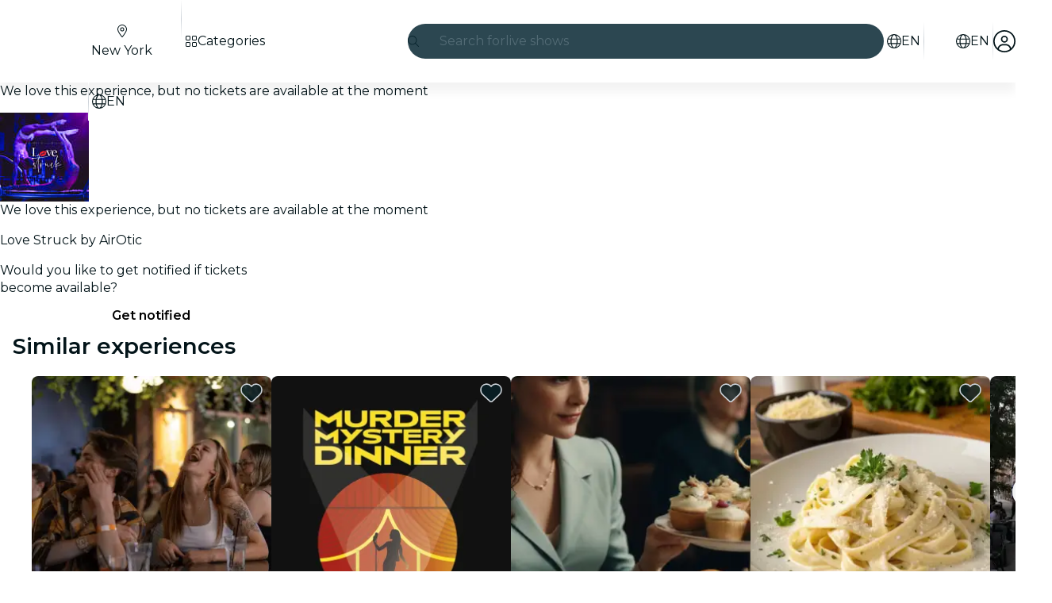

--- FILE ---
content_type: text/javascript
request_url: https://feverup.com/_astro/open-cookies-management-modal.N4b42yFS.js
body_size: 847
content:
const __vite__mapDeps=(i,m=__vite__mapDeps,d=(m.f||(m.f=["_astro/CookiesManagementModal.DvdyU6-i.js","_astro/disclose-version.NZTpNUN0.js","_astro/legacy.kkaBD5aU.js","_astro/index.DIeogL5L.js","_astro/context.CZ0hK2eb.js","_astro/render.CgMeRyB7.js","_astro/events.uIHZ-ZaB.js","_astro/shared.SBDHShSf.js","_astro/template.eEL7UIJe.js","_astro/utils.EURyEsC8.js","_astro/class.Bfpqgy4k.js","_astro/lifecycle.CmwEIiUJ.js","_astro/props.lQ55iKl1.js","_astro/store.CQwxoj7c.js","_astro/index-client.DwOarToV.js","_astro/faArrowUpRightFromSquare.gCqeXlrv.js","_astro/Modals.Bgih96Kr.js","_astro/await.COuyt-nE.js","_astro/if.C01xugDU.js","_astro/each.XmFgjXBo.js","_astro/snippet.eUEAfZ8h.js","_astro/svelte-component.1izxSNIe.js","_astro/Button.Cqaxj4SL.js","_astro/slot.C7r_XUKd.js","_astro/actions.XxPY4UpG.js","_astro/attributes.dJ6uKDij.js","_astro/style.QNpqDUZl.js","_astro/icons.DJg3NHdf.js","_astro/i18n.C_w02B6N.js","_astro/preload-helper.BlTxHScW.js","_astro/i18n.fDRxMXVB.js","_astro/client.DcPbuDeT.js","_astro/languages.Cb2wcoBl.js","_astro/cookie.gTd6HJsM.js","_astro/Modal.CAkfwbT0.js","_astro/index.BtXPEwzy.js","_astro/this.MjsAfnoP.js","_astro/index.CHzgDdPA.js","_astro/ModalHeader.BuQSRB50.js","_astro/faXmark.oWR6TIRu.js","_astro/index.C0yu6f82.js","_astro/ModalFooter.B9qEzcul.js","_astro/ModalMain.BHLeB7IQ.js","_astro/useSmoothModal.CXdyhNqU.js","_astro/tracker.nfz5AIIk.js","_astro/buffer.BR-WhgkO.js","_astro/get-consented-cookies.D_vdiWpC.js","_astro/tracker.BJd-52yu.js","_astro/tracker._tncOaN2.js","_astro/get-app-config.B8ZjH1JJ.js","_astro/with-transfer-state.2DGYaT0J.js","_astro/index.3whys8t3.js","_astro/get-encoded-cookie.ser9uo3Z.js","_astro/faChevronRight.BEAbK1EI.js"])))=>i.map(i=>d[i]);
import{_ as m}from"./preload-helper.BlTxHScW.js";import{m as r}from"./Modals.Bgih96Kr.js";import"./disclose-version.NZTpNUN0.js";function _(o,e){r.open(()=>m(()=>import("./CookiesManagementModal.DvdyU6-i.js"),__vite__mapDeps([0,1,2,3,4,5,6,7,8,9,10,11,12,13,14,15,16,17,18,19,20,21,22,23,24,25,26,27,28,29,30,31,32,33,34,35,36,37,38,39,40,41,42,43,44,45,46,47,48,49,50,51,52,53])),{cookiesPolicyLink:o,onClose:e})}export{_ as o};


--- FILE ---
content_type: text/javascript
request_url: https://feverup.com/_astro/PlanUnavailableMessageNotify.xB42JAth.js
body_size: 1317
content:
import"./disclose-version.NZTpNUN0.js";import"./legacy.kkaBD5aU.js";import{p as J,l as P,a as R,i as q,e as G,g as v,m as K,s as E,c as l,b as S,r as p,t as c,d,n as O}from"./context.CZ0hK2eb.js";import{s as u}from"./render.CgMeRyB7.js";import{i as Y}from"./if.C01xugDU.js";import{c as D,a as f,t as B,b as F}from"./template.eEL7UIJe.js";import{i as H}from"./lifecycle.CmwEIiUJ.js";import{p as Q}from"./props.lQ55iKl1.js";import{a as X,s as Z}from"./store.CQwxoj7c.js";import{f as aa}from"./faCheck.BUdkY9Qv.js";import{u as ta}from"./user.jCbXu67v.js";import{B as ea}from"./Button.Cqaxj4SL.js";import"./i18n.C_w02B6N.js";import{t as A}from"./i18n.fDRxMXVB.js";import"./languages.Cb2wcoBl.js";import"./cookie.gTd6HJsM.js";import{I as ia}from"./icons.DJg3NHdf.js";import{g as L,s as g}from"./local-storage.Bj8__veX.js";import{t as h,M as x}from"./tracker.nfz5AIIk.js";import"./query-params.helpers.CJuxIPH2.js";import{g as oa}from"./login-redirect-key.CIzhiqxb.js";/* empty css                        */import"./index.DIeogL5L.js";import"./events.uIHZ-ZaB.js";import"./shared.SBDHShSf.js";import"./utils.EURyEsC8.js";import"./tracker._tncOaN2.js";import"./get-app-config.B8ZjH1JJ.js";import"./with-transfer-state.2DGYaT0J.js";import"./client.DcPbuDeT.js";import"./index.3whys8t3.js";import"./buffer.BR-WhgkO.js";import"./get-encoded-cookie.ser9uo3Z.js";import"./slot.C7r_XUKd.js";import"./actions.XxPY4UpG.js";import"./attributes.dJ6uKDij.js";import"./class.Bfpqgy4k.js";import"./style.QNpqDUZl.js";/* empty css                       */import"./preload-helper.BlTxHScW.js";/* empty css                       */import"./preserved-query-params.3rFEecn8.js";var sa=B('<div class="fv-plan-not-available-message__notified svelte-f4mzff" data-testid="fv-plan-not-available-message__notified"><!> <p class="fv-plan-not-available-message__notified-msg svelte-f4mzff"> </p></div>'),na=B('<div class="fv-plan-not-available-message__notify svelte-f4mzff" data-testid="fv-plan-not-available-message__notify"><p class="fv-plan-not-available-message__notify-msg svelte-f4mzff"> </p> <!></div>');function Ha(T,b){J(b,!1);const[U,y]=X(),m=()=>Z(ta,"$user",U);let t=Q(b,"planId",8);const i={UNAVAILABLE_PLAN_LIST:"fv_unavbl_plan_list",UNAVAILABLE_PLAN_CTA:"fv_unavbl_plan_cta"};let s=K(!1);function V(){$(),h(new x("web_click_join_unavailable_plan",{plan_id:t()},{transport:"sendBeacon"})),m()?E(s,!0):window.location.href=oa()}function $(){g(i.UNAVAILABLE_PLAN_CTA,t());const a=L(i.UNAVAILABLE_PLAN_LIST)||[];a.includes(t())||g(i.UNAVAILABLE_PLAN_LIST,a.concat(t()))}function C(){return L(i.UNAVAILABLE_PLAN_LIST)?.includes(t())??!1}function k(){return L(i.UNAVAILABLE_PLAN_CTA)===t()}function w(){h(new x("web_join_unavailable_plan",{plan_id:t()})),g(i.UNAVAILABLE_PLAN_CTA,null)}P(()=>m(),()=>{E(s,m()?C():!1)}),P(()=>v(s),()=>{v(s)&&k()&&w()}),R(),H();var N=D(),M=q(N);{var z=a=>{var e=sa(),o=l(e);ia(o,{class:"fv-plan-not-available-message__notified-icon",icon:aa.faCheck,fixedWidth:!0});var r=S(o,2),_=l(r,!0);p(r),p(e),c(n=>u(_,n),[()=>A("plan.unavailableMessage.notification.active")],d),f(a,e)},W=a=>{var e=na(),o=l(e),r=l(o,!0);p(o);var _=S(o,2);ea(_,{variant:"sharp",sentiment:"secondary",fill:!0,"data-testid":"fv-plan-not-available-message__notify-cta",$$events:{click:()=>V()},children:(n,ra)=>{O();var I=F();c(j=>u(I,j),[()=>A("plan.unavailablePlanCTA.cta")],d),f(n,I)},$$slots:{default:!0}}),p(e),c(n=>u(r,n),[()=>A("plan.unavailableMessage.notification.activate")],d),f(a,e)};Y(M,a=>{v(s)?a(z):a(W,!1)})}f(T,N),G(),y()}export{Ha as default};


--- FILE ---
content_type: text/javascript
request_url: https://feverup.com/_astro/PlanCarouselController.Dvmdnh8f.js
body_size: 640
content:
import{_ as a}from"./preload-helper.BlTxHScW.js";import"./disclose-version.NZTpNUN0.js";import"./legacy.kkaBD5aU.js";import{p as m,e as c}from"./context.CZ0hK2eb.js";import{i as p}from"./lifecycle.CmwEIiUJ.js";import{p as s}from"./props.lQ55iKl1.js";import{o as u}from"./index-client.DwOarToV.js";import"./index.DIeogL5L.js";import"./store.CQwxoj7c.js";function P(f,r){m(r,!1);let t=s(r,"selector",8),i=s(r,"rtl",8);u(()=>{const e=document.querySelector(t());if(!e)throw new Error(`Missing carousel for selector ${t()}`);const n=new IntersectionObserver(l=>{l[0].isIntersecting&&(a(async()=>{const{Carousel:o}=await import("./carousel.X5nSKDLc.js");return{Carousel:o}},[]).then(({Carousel:o})=>new o({element:e,rtl:i()})),n.disconnect())});n.observe(e)}),p(),c()}export{P as default};
